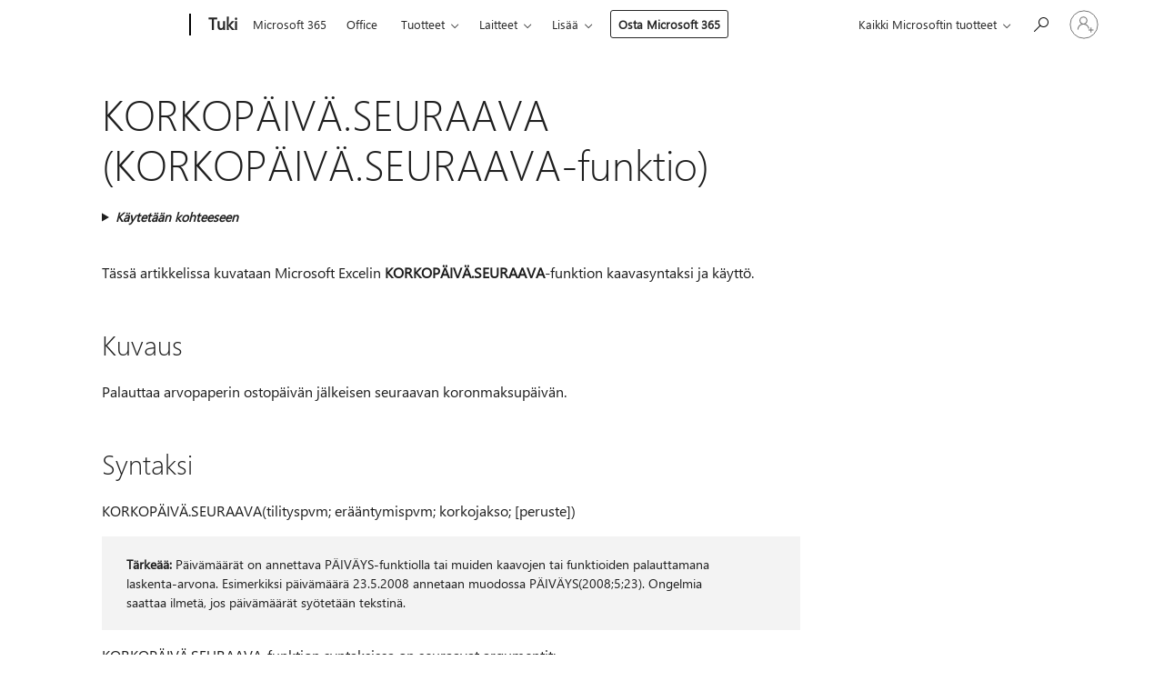

--- FILE ---
content_type: text/html; charset=utf-8
request_url: https://login.microsoftonline.com/common/oauth2/v2.0/authorize?client_id=ee272b19-4411-433f-8f28-5c13cb6fd407&redirect_uri=https%3A%2F%2Fsupport.microsoft.com%2Fsignin-oidc&response_type=code%20id_token&scope=openid%20profile%20offline_access&response_mode=form_post&nonce=639045936232982751.YzRiZGUxMGYtNTdmZi00MTU5LTllNmQtOTI1MzhlMmMxMTQ2ZGY0ZjQ4MDItOTEwNy00ZDIyLThlOGYtNjZlMWQzYzY4NDUw&prompt=none&nopa=2&state=CfDJ8MF9taR5d3RHoynoKQkxN0BdAQP_0Gslw1pQCFQ2dj2cNroj3mw2zSbOAcK9gkhtxrcbKLsurq_ByesLi1oPW3_cEnSIf0rVJpNOPq0keWWzV1hqmLPddbAYA6a293dR54vzPHgkjcw1m-FPMdUN3yS5uzxPyc7q-kb3c16SGb3I-21hPNOjTq-otqOSEwXmMxUfvZPiv28JJmec_zEC29REnoYgVTSB95IGPw2oB5pvLzZfcJuxm1G5PHqBx6HGx-48t1ZzprAp-AV6Rjphgwcz1T0FK5GNnseODBo7-FSavylMqdXmtV-ETeN6C872G9if4KH_la95bX5Ujnd6Seh9wsPxG9afPv1Xdu-D1dFx&x-client-SKU=ID_NET6_0&x-client-ver=8.12.1.0&sso_reload=true
body_size: 10134
content:


<!-- Copyright (C) Microsoft Corporation. All rights reserved. -->
<!DOCTYPE html>
<html>
<head>
    <title>Redirecting</title>
    <meta http-equiv="Content-Type" content="text/html; charset=UTF-8">
    <meta http-equiv="X-UA-Compatible" content="IE=edge">
    <meta name="viewport" content="width=device-width, initial-scale=1.0, maximum-scale=2.0, user-scalable=yes">
    <meta http-equiv="Pragma" content="no-cache">
    <meta http-equiv="Expires" content="-1">
    <meta name="PageID" content="FetchSessions" />
    <meta name="SiteID" content="" />
    <meta name="ReqLC" content="1033" />
    <meta name="LocLC" content="en-US" />

    
<meta name="robots" content="none" />

<script type="text/javascript" nonce='DVHMolKo3WAsmVrZQXxDjw'>//<![CDATA[
$Config={"urlGetCredentialType":"https://login.microsoftonline.com/common/GetCredentialType?mkt=en-US","urlGoToAADError":"https://login.live.com/oauth20_authorize.srf?client_id=ee272b19-4411-433f-8f28-5c13cb6fd407\u0026scope=openid+profile+offline_access\u0026redirect_uri=https%3a%2f%2fsupport.microsoft.com%2fsignin-oidc\u0026response_type=code+id_token\u0026state=[base64]\u0026response_mode=form_post\u0026nonce=639045936232982751.YzRiZGUxMGYtNTdmZi00MTU5LTllNmQtOTI1MzhlMmMxMTQ2ZGY0ZjQ4MDItOTEwNy00ZDIyLThlOGYtNjZlMWQzYzY4NDUw\u0026prompt=none\u0026x-client-SKU=ID_NET6_0\u0026x-client-Ver=8.12.1.0\u0026uaid=0bd58a9d49b14d22bf1d098d377e9b8c\u0026msproxy=1\u0026issuer=mso\u0026tenant=common\u0026ui_locales=en-US\u0026epctrc=Yl96rUN5BZjvHbBmUi6dgF9szk5KIXpKNnD5RCPT22k%3d6%3a1%3aCANARY%3aJ9%2blRPfcXgvQBljzgc8pyy0ivRLn7CD8H84WQu5u6zI%3d\u0026epct=[base64]\u0026jshs=0\u0026nopa=2","urlAppError":"https://support.microsoft.com/signin-oidc","oAppRedirectErrorPostParams":{"error":"interaction_required","error_description":"Session information is not sufficient for single-sign-on.","state":"[base64]"},"iMaxStackForKnockoutAsyncComponents":10000,"fShowButtons":true,"urlCdn":"https://aadcdn.msftauth.net/shared/1.0/","urlDefaultFavicon":"https://aadcdn.msftauth.net/shared/1.0/content/images/favicon_a_eupayfgghqiai7k9sol6lg2.ico","urlPost":"/common/login","iPawnIcon":0,"sPOST_Username":"","fEnableNumberMatching":true,"sFT":"[base64]","sFTName":"flowToken","sCtx":"[base64]","fEnableOneDSClientTelemetry":true,"dynamicTenantBranding":null,"staticTenantBranding":null,"oAppCobranding":{},"iBackgroundImage":4,"arrSessions":[],"urlMsaStaticMeControl":"https://login.live.com/Me.htm?v=3","urlReportStaticMeControlTelemetry":"https://login.microsoftonline.com/common/instrumentation/reportstaticmecontroltelemetry","fApplicationInsightsEnabled":false,"iApplicationInsightsEnabledPercentage":0,"urlSetDebugMode":"https://login.microsoftonline.com/common/debugmode","fEnableCssAnimation":true,"fDisableAnimationIfAnimationEndUnsupported":true,"fSsoFeasible":true,"fAllowGrayOutLightBox":true,"fProvideV2SsoImprovements":true,"fUseMsaSessionState":true,"fIsRemoteNGCSupported":true,"urlLogin":"https://login.microsoftonline.com/common/reprocess?ctx=[base64]","urlDssoStatus":"https://login.microsoftonline.com/common/instrumentation/dssostatus","iSessionPullType":3,"fUseSameSite":true,"iAllowedIdentities":2,"isGlobalTenant":true,"uiflavor":1001,"fShouldPlatformKeyBeSuppressed":true,"fLoadStringCustomizationPromises":true,"fUseAlternateTextForSwitchToCredPickerLink":true,"fOfflineAccountVisible":false,"fEnableUserStateFix":true,"fShowAccessPassPeek":true,"fUpdateSessionPollingLogic":true,"fEnableShowPickerCredObservable":true,"fFetchSessionsSkipDsso":true,"fIsCiamUserFlowUxNewLogicEnabled":true,"fUseNonMicrosoftDefaultBrandingForCiam":true,"sCompanyDisplayName":"Microsoft Services","fRemoveCustomCss":true,"fFixUICrashForApiRequestHandler":true,"fShowUpdatedKoreanPrivacyFooter":true,"fUsePostCssHotfix":true,"fFixUserFlowBranding":true,"fEnablePasskeyNullFix":true,"fEnableRefreshCookiesFix":true,"fEnableWebNativeBridgeInterstitialUx":true,"fEnableWindowParentingFix":true,"fEnableNativeBridgeErrors":true,"urlAcmaServerPath":"https://login.microsoftonline.com","sTenantId":"common","sMkt":"en-US","fIsDesktop":true,"fUpdateConfigInit":true,"fLogDisallowedCssProperties":true,"fDisallowExternalFonts":true,"scid":1013,"hpgact":1800,"hpgid":7,"apiCanary":"[base64]","canary":"Yl96rUN5BZjvHbBmUi6dgF9szk5KIXpKNnD5RCPT22k=6:1:CANARY:J9+lRPfcXgvQBljzgc8pyy0ivRLn7CD8H84WQu5u6zI=","sCanaryTokenName":"canary","fSkipRenderingNewCanaryToken":false,"fEnableNewCsrfProtection":true,"correlationId":"0bd58a9d-49b1-4d22-bf1d-098d377e9b8c","sessionId":"c39aa7b8-171f-454a-99a2-e903e95f5700","sRingId":"R6","locale":{"mkt":"en-US","lcid":1033},"slMaxRetry":2,"slReportFailure":true,"strings":{"desktopsso":{"authenticatingmessage":"Trying to sign you in"}},"enums":{"ClientMetricsModes":{"None":0,"SubmitOnPost":1,"SubmitOnRedirect":2,"InstrumentPlt":4}},"urls":{"instr":{"pageload":"https://login.microsoftonline.com/common/instrumentation/reportpageload","dssostatus":"https://login.microsoftonline.com/common/instrumentation/dssostatus"}},"browser":{"ltr":1,"Chrome":1,"_Mac":1,"_M131":1,"_D0":1,"Full":1,"RE_WebKit":1,"b":{"name":"Chrome","major":131,"minor":0},"os":{"name":"OSX","version":"10.15.7"},"V":"131.0"},"watson":{"url":"/common/handlers/watson","bundle":"https://aadcdn.msftauth.net/ests/2.1/content/cdnbundles/watson.min_q5ptmu8aniymd4ftuqdkda2.js","sbundle":"https://aadcdn.msftauth.net/ests/2.1/content/cdnbundles/watsonsupportwithjquery.3.5.min_dc940oomzau4rsu8qesnvg2.js","fbundle":"https://aadcdn.msftauth.net/ests/2.1/content/cdnbundles/frameworksupport.min_oadrnc13magb009k4d20lg2.js","resetErrorPeriod":5,"maxCorsErrors":-1,"maxInjectErrors":5,"maxErrors":10,"maxTotalErrors":3,"expSrcs":["https://login.microsoftonline.com","https://aadcdn.msauth.net/","https://aadcdn.msftauth.net/",".login.microsoftonline.com"],"envErrorRedirect":true,"envErrorUrl":"/common/handlers/enverror"},"loader":{"cdnRoots":["https://aadcdn.msauth.net/","https://aadcdn.msftauth.net/"],"logByThrowing":true},"serverDetails":{"slc":"ProdSlices","dc":"SCUS","ri":"SA2XXXX","ver":{"v":[2,1,23173,3]},"rt":"2026-01-21T12:00:24","et":21},"clientEvents":{"enabled":true,"telemetryEnabled":true,"useOneDSEventApi":true,"flush":60000,"autoPost":true,"autoPostDelay":1000,"minEvents":1,"maxEvents":1,"pltDelay":500,"appInsightsConfig":{"instrumentationKey":"69adc3c768bd4dc08c19416121249fcc-66f1668a-797b-4249-95e3-6c6651768c28-7293","webAnalyticsConfiguration":{"autoCapture":{"jsError":true}}},"defaultEventName":"IDUX_ESTSClientTelemetryEvent_WebWatson","serviceID":3,"endpointUrl":""},"fApplyAsciiRegexOnInput":true,"country":"US","fBreakBrandingSigninString":true,"bsso":{"states":{"START":"start","INPROGRESS":"in-progress","END":"end","END_SSO":"end-sso","END_USERS":"end-users"},"nonce":"AwABEgEAAAADAOz_BQD0_yJRxaFka1pwkteAyeYzz2_nROQ79LcLYqWiH4LGenAlVl0Kk9RdSCqE87UDRsbccOth5DKuW-rVtCpJRViIkS4gAA","overallTimeoutMs":4000,"telemetry":{"type":"ChromeSsoTelemetry","nonce":"AwABDwEAAAADAOz_BQD0_1mzc4FKKktkyB849SkzX5DjKorwgLLAIc9HsUkju_45_GpGo8wRQs-XZ11OU9DAMTF8bEcPYmA9zTKUaruGW0Z8dRtMVvFT9Sgk5HApLyg-IAA","reportStates":[]},"redirectEndStates":["end"],"cookieNames":{"aadSso":"AADSSO","winSso":"ESTSSSO","ssoTiles":"ESTSSSOTILES","ssoPulled":"SSOCOOKIEPULLED","userList":"ESTSUSERLIST"},"type":"chrome","reason":"Pull suppressed because it was already attempted and the current URL was reloaded."},"urlNoCookies":"https://login.microsoftonline.com/cookiesdisabled","fTrimChromeBssoUrl":true,"inlineMode":5,"fShowCopyDebugDetailsLink":true,"fTenantBrandingCdnAddEventHandlers":true,"fAddTryCatchForIFrameRedirects":true};
//]]></script> 
<script type="text/javascript" nonce='DVHMolKo3WAsmVrZQXxDjw'>//<![CDATA[
!function(){var e=window,r=e.$Debug=e.$Debug||{},t=e.$Config||{};if(!r.appendLog){var n=[],o=0;r.appendLog=function(e){var r=t.maxDebugLog||25,i=(new Date).toUTCString()+":"+e;n.push(o+":"+i),n.length>r&&n.shift(),o++},r.getLogs=function(){return n}}}(),function(){function e(e,r){function t(i){var a=e[i];if(i<n-1){return void(o.r[a]?t(i+1):o.when(a,function(){t(i+1)}))}r(a)}var n=e.length;t(0)}function r(e,r,i){function a(){var e=!!s.method,o=e?s.method:i[0],a=s.extraArgs||[],u=n.$WebWatson;try{
var c=t(i,!e);if(a&&a.length>0){for(var d=a.length,l=0;l<d;l++){c.push(a[l])}}o.apply(r,c)}catch(e){return void(u&&u.submitFromException&&u.submitFromException(e))}}var s=o.r&&o.r[e];return r=r||this,s&&(s.skipTimeout?a():n.setTimeout(a,0)),s}function t(e,r){return Array.prototype.slice.call(e,r?1:0)}var n=window;n.$Do||(n.$Do={"q":[],"r":[],"removeItems":[],"lock":0,"o":[]});var o=n.$Do;o.when=function(t,n){function i(e){r(e,a,s)||o.q.push({"id":e,"c":a,"a":s})}var a=0,s=[],u=1;"function"==typeof n||(a=n,
u=2);for(var c=u;c<arguments.length;c++){s.push(arguments[c])}t instanceof Array?e(t,i):i(t)},o.register=function(e,t,n){if(!o.r[e]){o.o.push(e);var i={};if(t&&(i.method=t),n&&(i.skipTimeout=n),arguments&&arguments.length>3){i.extraArgs=[];for(var a=3;a<arguments.length;a++){i.extraArgs.push(arguments[a])}}o.r[e]=i,o.lock++;try{for(var s=0;s<o.q.length;s++){var u=o.q[s];u.id==e&&r(e,u.c,u.a)&&o.removeItems.push(u)}}catch(e){throw e}finally{if(0===--o.lock){for(var c=0;c<o.removeItems.length;c++){
for(var d=o.removeItems[c],l=0;l<o.q.length;l++){if(o.q[l]===d){o.q.splice(l,1);break}}}o.removeItems=[]}}}},o.unregister=function(e){o.r[e]&&delete o.r[e]}}(),function(e,r){function t(){if(!a){if(!r.body){return void setTimeout(t)}a=!0,e.$Do.register("doc.ready",0,!0)}}function n(){if(!s){if(!r.body){return void setTimeout(n)}t(),s=!0,e.$Do.register("doc.load",0,!0),i()}}function o(e){(r.addEventListener||"load"===e.type||"complete"===r.readyState)&&t()}function i(){
r.addEventListener?(r.removeEventListener("DOMContentLoaded",o,!1),e.removeEventListener("load",n,!1)):r.attachEvent&&(r.detachEvent("onreadystatechange",o),e.detachEvent("onload",n))}var a=!1,s=!1;if("complete"===r.readyState){return void setTimeout(n)}!function(){r.addEventListener?(r.addEventListener("DOMContentLoaded",o,!1),e.addEventListener("load",n,!1)):r.attachEvent&&(r.attachEvent("onreadystatechange",o),e.attachEvent("onload",n))}()}(window,document),function(){function e(){
return f.$Config||f.ServerData||{}}function r(e,r){var t=f.$Debug;t&&t.appendLog&&(r&&(e+=" '"+(r.src||r.href||"")+"'",e+=", id:"+(r.id||""),e+=", async:"+(r.async||""),e+=", defer:"+(r.defer||"")),t.appendLog(e))}function t(){var e=f.$B;if(void 0===d){if(e){d=e.IE}else{var r=f.navigator.userAgent;d=-1!==r.indexOf("MSIE ")||-1!==r.indexOf("Trident/")}}return d}function n(){var e=f.$B;if(void 0===l){if(e){l=e.RE_Edge}else{var r=f.navigator.userAgent;l=-1!==r.indexOf("Edge")}}return l}function o(e){
var r=e.indexOf("?"),t=r>-1?r:e.length,n=e.lastIndexOf(".",t);return e.substring(n,n+v.length).toLowerCase()===v}function i(){var r=e();return(r.loader||{}).slReportFailure||r.slReportFailure||!1}function a(){return(e().loader||{}).redirectToErrorPageOnLoadFailure||!1}function s(){return(e().loader||{}).logByThrowing||!1}function u(e){if(!t()&&!n()){return!1}var r=e.src||e.href||"";if(!r){return!0}if(o(r)){var i,a,s;try{i=e.sheet,a=i&&i.cssRules,s=!1}catch(e){s=!0}if(i&&!a&&s){return!0}
if(i&&a&&0===a.length){return!0}}return!1}function c(){function t(e){g.getElementsByTagName("head")[0].appendChild(e)}function n(e,r,t,n){var u=null;return u=o(e)?i(e):"script"===n.toLowerCase()?a(e):s(e,n),r&&(u.id=r),"function"==typeof u.setAttribute&&(u.setAttribute("crossorigin","anonymous"),t&&"string"==typeof t&&u.setAttribute("integrity",t)),u}function i(e){var r=g.createElement("link");return r.rel="stylesheet",r.type="text/css",r.href=e,r}function a(e){
var r=g.createElement("script"),t=g.querySelector("script[nonce]");if(r.type="text/javascript",r.src=e,r.defer=!1,r.async=!1,t){var n=t.nonce||t.getAttribute("nonce");r.setAttribute("nonce",n)}return r}function s(e,r){var t=g.createElement(r);return t.src=e,t}function d(e,r){if(e&&e.length>0&&r){for(var t=0;t<e.length;t++){if(-1!==r.indexOf(e[t])){return!0}}}return!1}function l(r){if(e().fTenantBrandingCdnAddEventHandlers){var t=d(E,r)?E:b;if(!(t&&t.length>1)){return r}for(var n=0;n<t.length;n++){
if(-1!==r.indexOf(t[n])){var o=t[n+1<t.length?n+1:0],i=r.substring(t[n].length);return"https://"!==t[n].substring(0,"https://".length)&&(o="https://"+o,i=i.substring("https://".length)),o+i}}return r}if(!(b&&b.length>1)){return r}for(var a=0;a<b.length;a++){if(0===r.indexOf(b[a])){return b[a+1<b.length?a+1:0]+r.substring(b[a].length)}}return r}function f(e,t,n,o){if(r("[$Loader]: "+(L.failMessage||"Failed"),o),w[e].retry<y){return w[e].retry++,h(e,t,n),void c._ReportFailure(w[e].retry,w[e].srcPath)}n&&n()}
function v(e,t,n,o){if(u(o)){return f(e,t,n,o)}r("[$Loader]: "+(L.successMessage||"Loaded"),o),h(e+1,t,n);var i=w[e].onSuccess;"function"==typeof i&&i(w[e].srcPath)}function h(e,o,i){if(e<w.length){var a=w[e];if(!a||!a.srcPath){return void h(e+1,o,i)}a.retry>0&&(a.srcPath=l(a.srcPath),a.origId||(a.origId=a.id),a.id=a.origId+"_Retry_"+a.retry);var s=n(a.srcPath,a.id,a.integrity,a.tagName);s.onload=function(){v(e,o,i,s)},s.onerror=function(){f(e,o,i,s)},s.onreadystatechange=function(){
"loaded"===s.readyState?setTimeout(function(){v(e,o,i,s)},500):"complete"===s.readyState&&v(e,o,i,s)},t(s),r("[$Loader]: Loading '"+(a.srcPath||"")+"', id:"+(a.id||""))}else{o&&o()}}var p=e(),y=p.slMaxRetry||2,m=p.loader||{},b=m.cdnRoots||[],E=m.tenantBrandingCdnRoots||[],L=this,w=[];L.retryOnError=!0,L.successMessage="Loaded",L.failMessage="Error",L.Add=function(e,r,t,n,o,i){e&&w.push({"srcPath":e,"id":r,"retry":n||0,"integrity":t,"tagName":o||"script","onSuccess":i})},L.AddForReload=function(e,r){
var t=e.src||e.href||"";L.Add(t,"AddForReload",e.integrity,1,e.tagName,r)},L.AddIf=function(e,r,t){e&&L.Add(r,t)},L.Load=function(e,r){h(0,e,r)}}var d,l,f=window,g=f.document,v=".css";c.On=function(e,r,t){if(!e){throw"The target element must be provided and cannot be null."}r?c.OnError(e,t):c.OnSuccess(e,t)},c.OnSuccess=function(e,t){if(!e){throw"The target element must be provided and cannot be null."}if(u(e)){return c.OnError(e,t)}var n=e.src||e.href||"",o=i(),s=a();r("[$Loader]: Loaded",e);var d=new c
;d.failMessage="Reload Failed",d.successMessage="Reload Success",d.Load(null,function(){if(o){throw"Unexpected state. ResourceLoader.Load() failed despite initial load success. ['"+n+"']"}s&&(document.location.href="/error.aspx?err=504")})},c.OnError=function(e,t){var n=e.src||e.href||"",o=i(),s=a();if(!e){throw"The target element must be provided and cannot be null."}r("[$Loader]: Failed",e);var u=new c;u.failMessage="Reload Failed",u.successMessage="Reload Success",u.AddForReload(e,t),
u.Load(null,function(){if(o){throw"Failed to load external resource ['"+n+"']"}s&&(document.location.href="/error.aspx?err=504")}),c._ReportFailure(0,n)},c._ReportFailure=function(e,r){if(s()&&!t()){throw"[Retry "+e+"] Failed to load external resource ['"+r+"'], reloading from fallback CDN endpoint"}},f.$Loader=c}(),function(){function e(){if(!E){var e=new h.$Loader;e.AddIf(!h.jQuery,y.sbundle,"WebWatson_DemandSupport"),y.sbundle=null,delete y.sbundle,e.AddIf(!h.$Api,y.fbundle,"WebWatson_DemandFramework"),
y.fbundle=null,delete y.fbundle,e.Add(y.bundle,"WebWatson_DemandLoaded"),e.Load(r,t),E=!0}}function r(){if(h.$WebWatson){if(h.$WebWatson.isProxy){return void t()}m.when("$WebWatson.full",function(){for(;b.length>0;){var e=b.shift();e&&h.$WebWatson[e.cmdName].apply(h.$WebWatson,e.args)}})}}function t(){if(!h.$WebWatson||h.$WebWatson.isProxy){if(!L&&JSON){try{var e=new XMLHttpRequest;e.open("POST",y.url),e.setRequestHeader("Accept","application/json"),
e.setRequestHeader("Content-Type","application/json; charset=UTF-8"),e.setRequestHeader("canary",p.apiCanary),e.setRequestHeader("client-request-id",p.correlationId),e.setRequestHeader("hpgid",p.hpgid||0),e.setRequestHeader("hpgact",p.hpgact||0);for(var r=-1,t=0;t<b.length;t++){if("submit"===b[t].cmdName){r=t;break}}var o=b[r]?b[r].args||[]:[],i={"sr":y.sr,"ec":"Failed to load external resource [Core Watson files]","wec":55,"idx":1,"pn":p.pgid||"","sc":p.scid||0,"hpg":p.hpgid||0,
"msg":"Failed to load external resource [Core Watson files]","url":o[1]||"","ln":0,"ad":0,"an":!1,"cs":"","sd":p.serverDetails,"ls":null,"diag":v(y)};e.send(JSON.stringify(i))}catch(e){}L=!0}y.loadErrorUrl&&window.location.assign(y.loadErrorUrl)}n()}function n(){b=[],h.$WebWatson=null}function o(r){return function(){var t=arguments;b.push({"cmdName":r,"args":t}),e()}}function i(){var e=["foundException","resetException","submit"],r=this;r.isProxy=!0;for(var t=e.length,n=0;n<t;n++){var i=e[n];i&&(r[i]=o(i))}
}function a(e,r,t,n,o,i,a){var s=h.event;return i||(i=l(o||s,a?a+2:2)),h.$Debug&&h.$Debug.appendLog&&h.$Debug.appendLog("[WebWatson]:"+(e||"")+" in "+(r||"")+" @ "+(t||"??")),$.submit(e,r,t,n,o||s,i,a)}function s(e,r){return{"signature":e,"args":r,"toString":function(){return this.signature}}}function u(e){for(var r=[],t=e.split("\n"),n=0;n<t.length;n++){r.push(s(t[n],[]))}return r}function c(e){for(var r=[],t=e.split("\n"),n=0;n<t.length;n++){var o=s(t[n],[]);t[n+1]&&(o.signature+="@"+t[n+1],n++),r.push(o)
}return r}function d(e){if(!e){return null}try{if(e.stack){return u(e.stack)}if(e.error){if(e.error.stack){return u(e.error.stack)}}else if(window.opera&&e.message){return c(e.message)}}catch(e){}return null}function l(e,r){var t=[];try{for(var n=arguments.callee;r>0;){n=n?n.caller:n,r--}for(var o=0;n&&o<w;){var i="InvalidMethod()";try{i=n.toString()}catch(e){}var a=[],u=n.args||n.arguments;if(u){for(var c=0;c<u.length;c++){a[c]=u[c]}}t.push(s(i,a)),n=n.caller,o++}}catch(e){t.push(s(e.toString(),[]))}
var l=d(e);return l&&(t.push(s("--- Error Event Stack -----------------",[])),t=t.concat(l)),t}function f(e){if(e){try{var r=/function (.{1,})\(/,t=r.exec(e.constructor.toString());return t&&t.length>1?t[1]:""}catch(e){}}return""}function g(e){if(e){try{if("string"!=typeof e&&JSON&&JSON.stringify){var r=f(e),t=JSON.stringify(e);return t&&"{}"!==t||(e.error&&(e=e.error,r=f(e)),(t=JSON.stringify(e))&&"{}"!==t||(t=e.toString())),r+":"+t}}catch(e){}}return""+(e||"")}function v(e){var r=[];try{
if(jQuery?(r.push("jQuery v:"+jQuery().jquery),jQuery.easing?r.push("jQuery.easing:"+JSON.stringify(jQuery.easing)):r.push("jQuery.easing is not defined")):r.push("jQuery is not defined"),e&&e.expectedVersion&&r.push("Expected jQuery v:"+e.expectedVersion),m){var t,n="";for(t=0;t<m.o.length;t++){n+=m.o[t]+";"}for(r.push("$Do.o["+n+"]"),n="",t=0;t<m.q.length;t++){n+=m.q[t].id+";"}r.push("$Do.q["+n+"]")}if(h.$Debug&&h.$Debug.getLogs){var o=h.$Debug.getLogs();o&&o.length>0&&(r=r.concat(o))}if(b){
for(var i=0;i<b.length;i++){var a=b[i];if(a&&"submit"===a.cmdName){try{if(JSON&&JSON.stringify){var s=JSON.stringify(a);s&&r.push(s)}}catch(e){r.push(g(e))}}}}}catch(e){r.push(g(e))}return r}var h=window,p=h.$Config||{},y=p.watson,m=h.$Do;if(!h.$WebWatson&&y){var b=[],E=!1,L=!1,w=10,$=h.$WebWatson=new i;$.CB={},$._orgErrorHandler=h.onerror,h.onerror=a,$.errorHooked=!0,m.when("jQuery.version",function(e){y.expectedVersion=e}),m.register("$WebWatson")}}(),function(){function e(e,r){
for(var t=r.split("."),n=t.length,o=0;o<n&&null!==e&&void 0!==e;){e=e[t[o++]]}return e}function r(r){var t=null;return null===u&&(u=e(i,"Constants")),null!==u&&r&&(t=e(u,r)),null===t||void 0===t?"":t.toString()}function t(t){var n=null;return null===a&&(a=e(i,"$Config.strings")),null!==a&&t&&(n=e(a,t.toLowerCase())),null!==n&&void 0!==n||(n=r(t)),null===n||void 0===n?"":n.toString()}function n(e,r){var n=null;return e&&r&&r[e]&&(n=t("errors."+r[e])),n||(n=t("errors."+e)),n||(n=t("errors."+c)),n||(n=t(c)),n}
function o(t){var n=null;return null===s&&(s=e(i,"$Config.urls")),null!==s&&t&&(n=e(s,t.toLowerCase())),null!==n&&void 0!==n||(n=r(t)),null===n||void 0===n?"":n.toString()}var i=window,a=null,s=null,u=null,c="GENERIC_ERROR";i.GetString=t,i.GetErrorString=n,i.GetUrl=o}(),function(){var e=window,r=e.$Config||{};e.$B=r.browser||{}}(),function(){function e(e,r,t){e&&e.addEventListener?e.addEventListener(r,t):e&&e.attachEvent&&e.attachEvent("on"+r,t)}function r(r,t){e(document.getElementById(r),"click",t)}
function t(r,t){var n=document.getElementsByName(r);n&&n.length>0&&e(n[0],"click",t)}var n=window;n.AddListener=e,n.ClickEventListenerById=r,n.ClickEventListenerByName=t}();
//]]></script> 
<script type="text/javascript" nonce='DVHMolKo3WAsmVrZQXxDjw'>//<![CDATA[
!function(t,e){!function(){var n=e.getElementsByTagName("head")[0];n&&n.addEventListener&&(n.addEventListener("error",function(e){null!==e.target&&"cdn"===e.target.getAttribute("data-loader")&&t.$Loader.OnError(e.target)},!0),n.addEventListener("load",function(e){null!==e.target&&"cdn"===e.target.getAttribute("data-loader")&&t.$Loader.OnSuccess(e.target)},!0))}()}(window,document);
//]]></script>
    <script type="text/javascript" nonce='DVHMolKo3WAsmVrZQXxDjw'>
        ServerData = $Config;
    </script>

    <script data-loader="cdn" crossorigin="anonymous" src="https://aadcdn.msftauth.net/shared/1.0/content/js/FetchSessions_Core_Zrgqf3NDZY6QoRSGjvZAAQ2.js" integrity='sha384-ZiCm7FNkvHCzGABuQsNqI+NbQpuukT8O8DH+5NRo+GBSrdhUPzoMJLcFvVj8ky+R' nonce='DVHMolKo3WAsmVrZQXxDjw'></script>

</head>
<body data-bind="defineGlobals: ServerData" style="display: none">
</body>
</html>